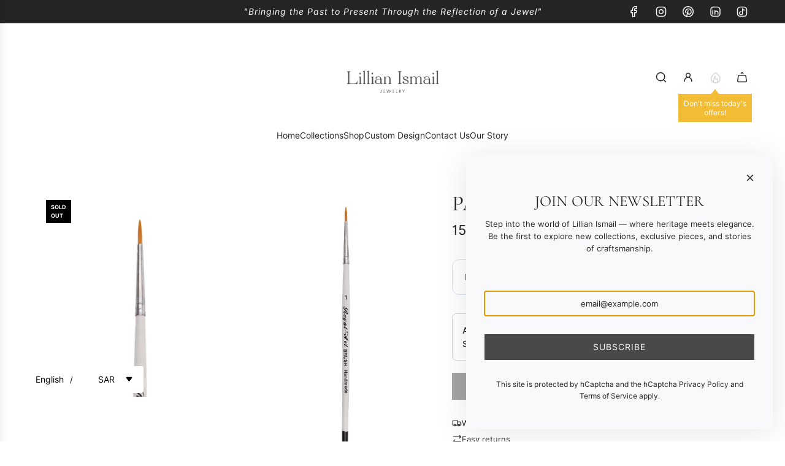

--- FILE ---
content_type: text/css
request_url: https://www.lillianismail.com/cdn/shop/t/47/assets/custom.css?v=115820846237038233491755988157
body_size: -846
content:
/* Place any CSS overrides in this file. */


--- FILE ---
content_type: text/css
request_url: https://www.lillianismail.com/cdn/shop/t/47/assets/akuna-h.css?v=106113140875001528681756091879
body_size: -374
content:
.payment-icons li img{width:32px;height:auto;border-radius:4px}@media only screen and (max-width: 600px){.payment-icons li img{width:50px}}.bottom--footer---copyright.copyright--desktop{display:flex!important;gap:12px;flex-wrap:wrap;align-items:center;justify-content:space-between}.bottom--footer---localization{width:100%}.bottom--footer---links li{border-left:none}.footer-alignment--left .bottom--footer-row .inline-list.payment-icons{justify-content:flex-start;flex:0 0 auto}.footerText{margin:0}.footer-bottom--inner{background-color:#fafafa;padding-top:20px!important;text-transform:uppercase}.bottom--footer---links{display:flex;align-items:center;gap:8px}.footer-bottom .nav-link-animated a,.footerText,.footerText a{color:#7c7c7c!important;font-size:11px!important}.bottom--footer---links .nav-link-animated{padding:0}@media only screen and (max-width: 767px){.bottom--footer---copyright.copyright--desktop{justify-content:center}.footer-bottom--inner{padding-bottom:70px!important}}
/*# sourceMappingURL=/cdn/shop/t/47/assets/akuna-h.css.map?v=106113140875001528681756091879 */


--- FILE ---
content_type: text/plain; charset=utf-8
request_url: https://checkout.tabby.ai/widgets/api/web
body_size: 144
content:
{"aid":"m_cb62375b-5940-4189-b9a9-bbffb5fae348","experiments":{"entity_id":"d0833abe-efbb-4ba6-abc9-acc4078894f9"},"offers":{"installments":[{"amount":5.22,"isLimitedTimeOffer":false,"paymentsCount":3,"period":{"size":"month","value":1},"priority":1,"serviceFeePolicy":"overall","totalFees":0},{"amount":3.95,"isLimitedTimeOffer":false,"paymentsCount":4,"period":{"size":"month","value":1},"priority":2,"serviceFeePolicy":"overall","totalFees":0.18}],"monthlyBilling":{"available":false},"payInFull":{"available":false}}}